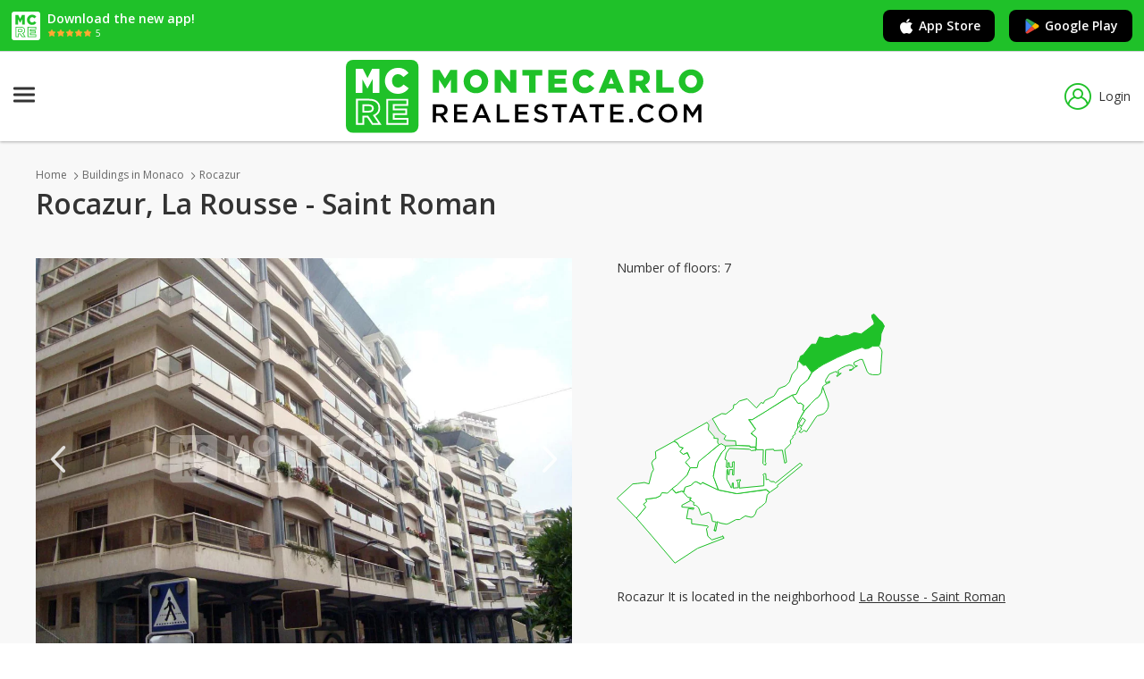

--- FILE ---
content_type: text/html; charset=utf-8
request_url: https://www.montecarlo-realestate.com/en/buildings/monaco/rocazur
body_size: 7681
content:
<!DOCTYPE html>
<html lang="en">
<head>
    <meta charset="utf-8" />
    <meta name="viewport" content="width=device-width, initial-scale=1.0" />
    <meta name="format-detection" content="telephone=no">

            <title>Rocazur, La Rousse - Saint Roman</title>
        <meta name="description" content="Rocazur, La Rousse - Saint Roman, 29, bd. d&#x27;Italie - Houses and apartments for sale: Rocazur - Houses and apartments for rent: Rocazur" />
        <link rel="canonical" href="https://www.montecarlo-realestate.com/en/buildings/monaco/rocazur" />
                <link rel="alternate" href="https://www.montecarlo-realestate.com/immeubles/monaco/rocazur" hreflang="x-default">
            <link rel="alternate" href="https://www.montecarlo-realestate.com/immeubles/monaco/rocazur" hreflang="fr">
            <link rel="alternate" href="https://www.montecarlo-realestate.com/en/buildings/monaco/rocazur" hreflang="en">
            <link rel="alternate" href="https://www.montecarlo-realestate.com/it/edifici/monaco/rocazur" hreflang="it">
            <link rel="alternate" href="https://www.montecarlo-realestate.com/de/gebaude/monaco/rocazur" hreflang="de">
            <link rel="alternate" href="https://www.montecarlo-realestate.com/ru/zdaniya/monaco/rocazur" hreflang="ru">


    

        <!-- Didomi -->
        <script type="text/javascript">(function(){function i(e) { if (!window.frames[e]) { if (document.body && document.body.firstChild) { var t = document.body; var n = document.createElement("iframe"); n.style.display = "none"; n.name = e; n.title = e; t.insertBefore(n, t.firstChild) } else { setTimeout(function () { i(e) }, 5) } } }function e(n,o,r,f,s){function e(e, t, n, i) { if (typeof n !== "function") { return } if (!window[o]) { window[o] = [] } var a = false; if (s) { a = s(e, i, n) } if (!a) { window[o].push({ command: e, version: t, callback: n, parameter: i }) } }e.stub=true;e.stubVersion=2;function t(i){if(!window[n]||window[n].stub!==true){return}if(!i.data){return}var a=typeof i.data==="string";var e;try{e = a ? JSON.parse(i.data) : i.data}catch(t){return}if(e[r]){var o=e[r];window[n](o.command,o.version,function(e,t){var n={ };n[f]={returnValue:e,success:t,callId:o.callId};if(i.source){i.source.postMessage(a ? JSON.stringify(n) : n, "*")}},o.parameter)}}if(typeof window[n]!=="function"){window[n] = e;if(window.addEventListener){window.addEventListener("message", t, false)}else{window.attachEvent("onmessage", t)}}}e("__tcfapi","__tcfapiBuffer","__tcfapiCall","__tcfapiReturn");i("__tcfapiLocator")})();</script><script type="text/javascript">    (function(){(function (e) { var r = document.createElement("link"); r.rel = "preconnect"; r.as = "script"; var t = document.createElement("link"); t.rel = "dns-prefetch"; t.as = "script"; var n = document.createElement("script"); n.id = "spcloader"; n.type = "text/javascript"; n["async"] = true; n.charset = "utf-8"; var o = "https://sdk.privacy-center.org/" + e + "/loader.js?target=" + document.location.hostname; if (window.didomiConfig && window.didomiConfig.user) { var i = window.didomiConfig.user; var a = i.country; var c = i.region; if (a) { o = o + "&country=" + a; if (c) { o = o + "&region=" + c } } } r.href = "https://sdk.privacy-center.org/"; t.href = "https://sdk.privacy-center.org/"; n.src = o; var d = document.getElementsByTagName("script")[0]; d.parentNode.insertBefore(r, d); d.parentNode.insertBefore(t, d); d.parentNode.insertBefore(n, d) })("ccbb9faf-6f3a-4699-a499-e08dec395373")})();</script>
        <!-- End Didomi -->

        <!-- Google Tag Manager -->
        <script>
            (function (w, d, s, l, i) {
                w[l] = w[l] || []; w[l].push({
                    'gtm.start':
                        new Date().getTime(), event: 'gtm.js'
                }); var f = d.getElementsByTagName(s)[0],
                    j = d.createElement(s), dl = l != 'dataLayer' ? '&l=' + l : ''; j.async = true; j.src =
                        'https://www.googletagmanager.com/gtm.js?id=' + i + dl; f.parentNode.insertBefore(j, f);
            })(window, document, 'script', 'dataLayer', 'GTM-TQ2BRCC2');</script>
        <!-- End Google Tag Manager -->

        <!-- Matomo Tag Manager -->
        <script>
            var _mtm = window._mtm = window._mtm || [];
            _mtm.push({ 'mtm.startTime': (new Date().getTime()), 'event': 'mtm.Start' });
            var d = document, g = d.createElement('script'), s = d.getElementsByTagName('script')[0];
            g.async = true; g.src = 'https://analytics.zebrasoft.mc/js/container_t8Ts9tCs.js'; s.parentNode.insertBefore(g, s);
        </script>
        <!-- End Matomo Tag Manager -->

        <!-- Clarity -->
        <script type="text/javascript">
            (function (c, l, a, r, i, t, y) {
                c[a] = c[a] || function () { (c[a].q = c[a].q || []).push(arguments) };
                t = l.createElement(r); t.async = 1; t.src = "https://www.clarity.ms/tag/" + i;
                y = l.getElementsByTagName(r)[0]; y.parentNode.insertBefore(t, y);
            })(window, document, "clarity", "script", "4k4xibp7pk");
        </script>
        <!-- End Clarity -->

    

    <link rel="icon" type="image/png" href="/favicon-96x96.png" sizes="96x96" />
    <link rel="icon" type="image/svg+xml" href="/favicon.svg" />
    <link rel="shortcut icon" href="/favicon.ico" />
    <link rel="apple-touch-icon" sizes="180x180" href="/apple-touch-icon.png" />
    <meta name="apple-mobile-web-app-title" content="montecarlo-realestate.com" />
    <link rel="manifest" href="/site.webmanifest" />



    <link rel="stylesheet" href="https://fonts.googleapis.com/css?family=Open+Sans:400,400i,600,600i,700" />
    <link rel="stylesheet" href="/icons/tcIcons.css?v=80ZbHj2YhDWVC125HBqZ7xWCVyWk9vx61jj_xAk7Kl0" type="text/css" />

    
    
        <link rel="stylesheet" href="/css/reset.min.css?v=B6yH-1fTtjWrreImopGsToS01WdCTDHnKFvdL686u8I" type="text/css" />
        <link rel="stylesheet" href="/css/components/components.min.css?v=xxrkSwbUohDcQa_2nslJHfNmS2iDAaqWVUpzATiLsLo" type="text/css" />
    

    
    
     
    
        <link rel="stylesheet" href="/css/pages/detail_edificio.min.css?v=75ZlCvlklU3T_tuC11xnPX619KLNoDOJ5EeWOhB_-O4" type="text/css" />
    



    
    
        <link rel="stylesheet" href="/lib/jquery-ui/jquery-ui.min.css?v=T28br2u5KE8fU1ZAYEOc4MaPlUekF0Z1dnwtDslGljQ" type="text/css" />
        <link rel="stylesheet" href="/lib/jquery-ui/jquery-ui.structure.min.css?v=VXQLvlzcDFAV-z6PC6eqT6cPZzuSqH8lfWtd3WpmplE" type="text/css" />
        <link rel="stylesheet" href="/lib/jquery-ui/jquery-ui.theme.min.css?v=bzZbjJvMNBbOWhW9DGtD73eshec3qd7pnZZDzo2Pv9U" type="text/css" />
        <link rel="stylesheet" href="/lib/slick/slick.min.css?v=jB-AYxAyLISMTJlspWigOzsWz5SHy8zwmu888X4sZD0" type="text/css" />
        <link rel="stylesheet" href="/lib/slick/slick-theme.min.css?v=7OBZA7IcxQSSOxgUcDrSgFKiOS_XVAMEh3kZXLIMhVE" type="text/css" />
        <link rel="stylesheet" href="/css/base.min.css?v=-lOWNUSzy1NH7LqwF11v7kbA2lod94jQKoI6bDre2fM" type="text/css" />
    


    
    
        <script src="/lib/jquery/dist/jquery.min.js?v=T-aPohYXbm0fRYDpJLr-zJ9RmYTswGsahAoIsNiMld4" type="text/javascript"></script>
        <script src="/lib/jquery-validation/dist/jquery.validate.min.js?v=eItLFOyfQ4d_OGzEnGchi2ZMVF8EhGgzS0k7fSOPifQ"></script>
        <script src="/lib/jquery-validation-unobtrusive/jquery.validate.unobtrusive.min.js?v=9GycpJnliUjJDVDqP0UEu_bsm9U-3dnQUH8-3W10vkY"></script>
        <script src="/lib/jquery-ajax-unobtrusive/jquery.unobtrusive-ajax.js?v=Zmy2WbSPs9GYbAQpYBe40-Y-cGxZmaupwthZ5RRb2Wc"></script>
        <script src="/lib/slick/slick.min.js?v=Txg9avPogXGku66aLnf5D1W0JbAT0Fe4Dq3ln5auXQ0"></script>
        <script src="/lib/lazysizes/lazysizes.min.js?v=Jgvv8vAQ_2YBlWGmLcqi_APOg97UY78G9Yj3tDLQRog"></script>
        <script src="/lib/jquery-ui/jquery-ui.min.js?v=otkIM7BCTyc9xtY8EIcyybrBTgHni6yd8y4cbtHZP9g"></script>
        <script src="/js/base.min.js?v=VHFxHvePaz6wiobGTk_tCQOs7wbOy_qL1vOaZ7IB6MQ"></script>
    
    <script src="/lib/tarteaucitron/tarteaucitron_modified.js?v=BqDFvoC2amkiiv2q7xX-zJle3vBIzvy3WK-AxqYxqP8" class="script_tas"></script>
    <script src="https://www.google.com/recaptcha/api.js?hl=en" async defer></script>

</head>
<body>

    
        <!-- Google Tag Manager (noscript) -->
        <noscript>
            <iframe src="https://www.googletagmanager.com/ns.html?id=GTM-TQ2BRCC2"
                    height="0" width="0" style="display:none;visibility:hidden"></iframe>
        </noscript>
        <!-- End Google Tag Manager (noscript) -->
    

    <span id="pageTag" data-controller="Edificio" data-view="Detail"></span>
    <span id="currentCulture" data-route-culture="en"></span>

    


    <div class="bannerApp">
        <div class="bannerApp__wrap">
            <div class="bannerApp__logo"><img src="/images/favicon-reversed.svg?v=2ygOH9xJScJ3y5OT-Jmre1EkcI0mgo7moa0Us7atrOs" /></div>
            <div>
                <p class="bannerApp__text">Download the new app!</p>
                <div class="bannerApp__wrap">
                    <div class="bannerApp__stars"><img src="/images/app-stars.svg?v=k69BvbXYZjtknL45bBZgOw7yj27tmN-WQGhZVW221OI" /></div>
                    <p class="bannerApp__starsText">5</p>
                </div>
            </div>
        </div>
        <div class="bannerApp__wrap">
            <a href="https://apps.apple.com/us/app/montecarlo-real-estate/id6740913682" target="_blank" rel="nofollow" class="bannerApp__button js_apple_button"><i class="icon-brand-apple apple icon"></i>App Store</a>
            <a href="https://play.google.com/store/apps/details?id=com.montecarlo_realestate.android&amp;hl=en" target="_blank" rel="nofollow" class="bannerApp__button js_android_button"><i class="icon-brand-google-play icon"><i class="path1"></i><i class="path2"></i><i class="path3"></i><i class="path4"></i></i>Google Play</a>
        </div>
    </div>

    <script type="text/javascript">
        const userAgent = navigator.userAgent || navigator.vendor || window.opera;
        
        if (/android/i.test(userAgent)) {
            $(".js_apple_button").hide();
        }

        if (/iPad|iPhone|iPod/.test(userAgent) && !window.MSStream) {
            $(".js_android_button").hide();
        }
    </script>

    <header class="header">
        <div class="header__container">
            <a href="/en" class="logo" title="MonteCarlo">
                <img src="/images/mc-logo.svg?v=y4F-sjR9v6FVy5zqHmi1xEWcvJSePAdp87xnbqdnuJM" />
            </a>
            





















<nav role="navigation" class="siteNav">
    <div class="nav__hamburger">
        <input type="checkbox" class="nav__hamburgerInput js_input_hamburger" />
        <div class="nav__hamburgerWrapper">
            <span class="nav__hamburgerBar"></span>
            <span class="nav__hamburgerBar"></span>
            <span class="nav__hamburgerBar"></span>
        </div>
        <div class="nav">
            <ul class="nav__list">
                <li class="nav__item blockList js_blocklist">
                    <div class="nav__submenu nav__status">
                        <a href="/en/houses-and-apartments-for-sale/monaco" rel="nofollow" data-controller="Immobile" class="nav__link js_nav_link">Monaco sales</a>
                        <i class="icon-Dropdown nav__icon"></i>
                        <i class="icon-Dropup nav__icon hide"></i>
                        <div class="nav__dropdown doubleColumn hide">
                            <a href="/en/studios-for-sale/monaco" class="link">Studios</a>
                            <a href="/en/2-rooms-for-sale/monaco" class="link">2 rooms</a>
                            <a href="/en/3-rooms-for-sale/monaco" class="link">3 rooms</a>
                            <a href="/en/4-rooms-for-sale/monaco" class="link">4 rooms</a>
                            <a href="/en/houses-and-apartments-for-sale/monaco?FlNrLocaliN=True" class="link">5&#x2B; rooms</a>
                            <a href="/en/apartments-for-sale/monaco" class="link">Apartments</a>
                            <a href="/en/holiday-houses-houses-for-sale/monaco" class="link">Houses</a>
                            <a href="/en/offices-and-commercial-for-sale/monaco" class="link">Offices and Commercial</a>
                            <a href="/en/parkings-and-cellars-for-sale/monaco" class="link">Parkings and Cellars</a>
                            <a href="/en/plots-for-sale/monaco" class="link">Plots</a>
                        </div>
                    </div>
                </li>
                <li class="nav__item blockList js_blocklist">
                    <div class="nav__submenu nav__status">
                        <a href="/en/houses-and-apartments-for-rent/monaco" rel="nofollow" data-controller="Immobile" class="nav__link js_nav_link">Monaco rentals</a>
                        <i class="icon-Dropdown nav__icon"></i>
                        <i class="icon-Dropup nav__icon hide"></i>
                        <div class="nav__dropdown doubleColumn hide">
                            <a href="/en/studios-for-rent/monaco" class="link">Studios</a>
                            <a href="/en/2-rooms-for-rent/monaco" class="link">2 rooms</a>
                            <a href="/en/3-rooms-for-rent/monaco" class="link">3 rooms</a>
                            <a href="/en/4-rooms-for-rent/monaco" class="link">4 rooms</a>
                            <a href="/en/houses-and-apartments-for-rent/monaco?FlNrLocaliN=True" class="link">5&#x2B; rooms</a>
                            <a href="/en/houses-and-apartments-for-rent/monaco" class="link">Houses and Apartments</a>
                            <a href="/en/offices-and-commercial-for-rent/monaco" class="link">Offices and Commercial</a>
                            <a href="/en/parkings-and-cellars-for-rent/monaco" class="link">Parkings and Cellars</a>
                            <a href="/en/plots-for-rent/monaco" class="link">Plots</a>
                            <a href="/en/holiday-houses-for-rent/monaco" class="link">Holiday houses</a>
                        </div>
                    </div>
                </li>
                <li class="nav__item">
                    <a rel="nofollow" data-controller="AroundMonaco" class="nav__link js_nav_link nav__status" href="/en/around-monaco">Around Monaco</a>
                </li>
                <li class="nav__item">
                    <a href="/en/estate-agents/monaco" rel="nofollow" data-controller="Agenzia" class="nav__link js_nav_link nav__status">Real Estate Agencies</a>
                </li>
                <li class="nav__item blockList js_blocklist">
                    <div class="nav__submenu nav__status">
                        <span class="nav__link">Districts and Buildings</span>
                        <i class="icon-Dropdown nav__icon"></i>
                        <i class="icon-Dropup nav__icon hide"></i>
                        <div class="nav__dropdown hide">
                            <a href="/en/neighborhoods/monaco" class="link">Districts of Monaco</a>
                            <a href="/en/buildings/monaco" class="link">Monaco Buildings</a>
                        </div>
                    </div>
                </li>
                    <li class="nav__item">
                        <a href="/en/blog" class="nav__link js_nav_link nav__status">MAGAZINE</a>
                    </li>
            </ul>
                <a class="header__preferiti js_link_favorites" href="/en/favorite-ads"><i  title="Bookmarks" class="js_preferiti_link_icon icon-heart"></i><span class="labelPreferiti">Bookmarks</span></a>
        </div>
    </div>
</nav>

<script>
    checkCookieFavorites();
</script>

                    <a data-modale="false" w="525px" h="569px" class="header__login js_popup" href="/en/membership/login"><i class="icon-user"></i>Login</a>

        </div>
    </header>





    

<div class="overlay"></div>





<div class="centralSection">
    

<div class="detailEdificio__box">
    
<ul class="breadcrumb annunciListing">
        <li class="breadcrumb__list">
                <a href="/en" class="breadcrumb__link">Home</a>
                <i class="icon-ArrowRight icon"></i>
        </li>
        <li class="breadcrumb__list">
                <a href="/en/buildings/monaco" class="breadcrumb__link">Buildings in Monaco</a>
                <i class="icon-ArrowRight icon"></i>
        </li>
        <li class="breadcrumb__list">
                <a href="/en/buildings/monaco/rocazur" class="breadcrumb__link">Rocazur</a>
                <i class="icon-ArrowRight icon"></i>
        </li>
</ul>
<script type="text/javascript">

    // gestione js_back del breadcrumb
    var iconBack = $("<i class='icon-Arrow_Triangle_reverse icon'</i>");
    $(".breadcrumb__link.js_back").before(iconBack).next().remove();

    //if ($(".header__iconBack").is(".js_back")) {
    //    $("nav").addClass("hide");
    //}

</script>

    <h1 class="headingOne detailEdificio__title">Rocazur, La Rousse - Saint Roman</h1>

    <div class="detailEdificio__img js_edificio_images">
            <img src="https://img.montecarlo-realestate.com/edifici/detail/E_1092_3624/img.jpg" />
            <img src="https://img.montecarlo-realestate.com/edifici/detail/E_1092_3625/img.jpg" />
            <img src="https://img.montecarlo-realestate.com/edifici/detail/E_1092_3626/img.jpg" />
            <img src="https://img.montecarlo-realestate.com/edifici/detail/E_1092_3627/img.jpg" />
    </div>
    <div class="detailEdificio__wrap">
        <div class="detailEdificio__infoContainer">
                <span class="detailEdificio__info">Number of floors: 7</span>
        </div>
        <div class="detailEdificio__tagContainer">
        </div>
        <div class="detailEdificio__mapZona">
            <img src="/images/maps-districts/district_17.svg?v=5vwohlKyBmmmT6tku9DykFp-hig4GNNz2rTIqvUKXAs" />
        </div>
        <p class="detailEdificio__zonaDescription">Rocazur It is located in the neighborhood <a href="/en/neighborhoods/monaco/la-rousse-saint-roman" class="link">La Rousse - Saint Roman</a></p>
    </div>
</div>

<div class="edificioCollection__box">


    <div class="tab__container">
        <span class="tab active nolink">Latest properties in the building</span>
    </div>

        <a href="/en/houses-and-apartments-for-sale/monaco/rocazur" class="immobiliCollection__title">23 Houses and apartments for sale: Rocazur</a>
            <div class="collectionFilter__linkContainer">

                    <a href="/en/apartments-for-sale/monaco/rocazur" class="collectionFilter__link hoverLink">Apartments (20)</a>
                    <a href="/en/penthouses-for-sale/monaco/rocazur" class="collectionFilter__link hoverLink">Penthouses (3)</a>

                    <a href="/en/houses-and-apartments-for-sale/monaco/rocazur" class="immobiliCollection__label hoverLink">See all</a>

            </div>
        <div class="immobiliCollection__box">
                
<div class="immobiliCollection__card">
    <div class="cardMini js_card tamper_card tamper_package_illimite tamper_extra_gold">
        <div class="cardMini__img">
            <img data-src="https://img.montecarlo-realestate.com/annunci/vlis/A_39_33368_807052/foto.jpg" class="lazyload" />
            <a href="/en/properties/mc-tc-39-33368?ref=5" class="cardMini__title js_card_link">STUNNING, 3-BEDROOM PARADISE WITH A PRIVATE PATIO-GARDEN</a>
            <div class="cardMini__gradient"></div>
        </div>
        <div class="cardMini__infoContainer">

                <span class="cardMini__price">14,900,000 €</span>

                <span class="cardMini__info">291 sqm</span>

                    <span class="cardMini__info">&#x2B;5 rooms</span>

        </div>
    </div>
</div>
                
<div class="immobiliCollection__card">
    <div class="cardMini js_card tamper_card tamper_package_illimite ">
        <div class="cardMini__img">
            <img data-src="https://img.montecarlo-realestate.com/annunci/vlis/A_73_33644_811587/foto.jpg" class="lazyload" />
            <a href="/en/properties/mc-tc-73-33644?ref=5" class="cardMini__title js_card_link">ROCAZUR - La Rousse - Spacious Newly Renovated 4 Rooms</a>
            <div class="cardMini__gradient"></div>
        </div>
        <div class="cardMini__infoContainer">

                <span class="cardMini__price">14,900,000 €</span>

                <span class="cardMini__info">291 sqm</span>

                    <span class="cardMini__info">4 Rooms</span>

        </div>
    </div>
</div>
                
<div class="immobiliCollection__card">
    <div class="cardMini js_card tamper_card tamper_package_illimiteplus ">
        <div class="cardMini__img">
            <img data-src="https://img.montecarlo-realestate.com/annunci/vlis/A_92_33167_803217/foto.jpg" class="lazyload" />
            <a href="/en/properties/mc-tc-92-33167?ref=5" class="cardMini__title js_card_link">LUXURIOUS FOUR-ROOM APARTMENT WITH EXCEPTIONAL TERRACE - SOLD FURNISHED</a>
            <div class="cardMini__gradient"></div>
        </div>
        <div class="cardMini__infoContainer">

                <span class="cardMini__price">15,900,000 €</span>

                <span class="cardMini__info">248 sqm</span>

                    <span class="cardMini__info">4 Rooms</span>

        </div>
    </div>
</div>
                
<div class="immobiliCollection__card">
    <div class="cardMini js_card tamper_card tamper_package_illimiteplus ">
        <div class="cardMini__img">
            <img data-src="https://img.montecarlo-realestate.com/annunci/vlis/A_79_32400_786393/foto.jpg" class="lazyload" />
            <a href="/en/properties/mc-tc-79-32400?ref=5" class="cardMini__title js_card_link">MAGNIFICENT RENOVATED PENTHOUSE</a>
            <div class="cardMini__gradient"></div>
        </div>
        <div class="cardMini__infoContainer">

                <span class="cardMini__price">14,900,000 €</span>

                <span class="cardMini__info">291 sqm</span>

                    <span class="cardMini__info">&#x2B;5 rooms</span>

        </div>
    </div>
</div>
                
<div class="immobiliCollection__card">
    <div class="cardMini js_card tamper_card tamper_package_illimite ">
        <div class="cardMini__img">
            <img data-src="https://img.montecarlo-realestate.com/annunci/vlis/A_76_31848_772235/foto.jpg" class="lazyload" />
            <a href="/en/properties/mc-tc-76-31848?ref=5" class="cardMini__title js_card_link">LAROUSSE - 5P - PENTHOUSE - LE ROCAZUR</a>
            <div class="cardMini__gradient"></div>
        </div>
        <div class="cardMini__infoContainer">

                <span class="cardMini__price">14,900,000 €</span>

                <span class="cardMini__info">291 sqm</span>

                    <span class="cardMini__info">&#x2B;5 rooms</span>

        </div>
    </div>
</div>
                
<div class="immobiliCollection__card">
    <div class="cardMini js_card tamper_card tamper_package_illimite ">
        <div class="cardMini__img">
            <img data-src="https://img.montecarlo-realestate.com/annunci/vlis/A_81_31809_801617/foto.jpg" class="lazyload" />
            <a href="/en/properties/mc-tc-81-31809?ref=5" class="cardMini__title js_card_link">ROCAZUR - 4 ROOMS WITH SPACIOUS TERRACE</a>
            <div class="cardMini__gradient"></div>
        </div>
        <div class="cardMini__infoContainer">

                <span class="cardMini__price">14,900,000 €</span>

                <span class="cardMini__info">291 sqm</span>

                    <span class="cardMini__info">4 Rooms</span>

        </div>
    </div>
</div>
                
<div class="immobiliCollection__card">
    <div class="cardMini js_card tamper_card tamper_package_illimite ">
        <div class="cardMini__img">
            <img data-src="https://img.montecarlo-realestate.com/annunci/vlis/A_100_33240_805992/foto.jpg" class="lazyload" />
            <a href="/en/properties/mc-tc-100-33240?ref=5" class="cardMini__title js_card_link">Luxurious Apartment-Boulevard D&#x27;Italie</a>
            <div class="cardMini__gradient"></div>
        </div>
        <div class="cardMini__infoContainer">

                <span class="cardMini__price">14,900,000 €</span>

                <span class="cardMini__info">291 sqm</span>

                    <span class="cardMini__info">&#x2B;5 rooms</span>

        </div>
    </div>
</div>
                
<div class="immobiliCollection__card">
    <div class="cardMini js_card tamper_card tamper_package_illimite ">
        <div class="cardMini__img">
            <img data-src="https://img.montecarlo-realestate.com/annunci/vlis/A_61_31822_795556/foto.jpg" class="lazyload" />
            <a href="/en/properties/mc-tc-61-31822?ref=5" class="cardMini__title js_card_link">A renovated apartment in the Saint Roman district</a>
            <div class="cardMini__gradient"></div>
        </div>
        <div class="cardMini__infoContainer">

                <span class="cardMini__price">Price on request</span>

                <span class="cardMini__info">291 sqm</span>

                    <span class="cardMini__info">4 Rooms</span>

        </div>
    </div>
</div>
                
<div class="immobiliCollection__card">
    <div class="cardMini js_card tamper_card tamper_package_illimiteplus ">
        <div class="cardMini__img">
            <img data-src="https://img.montecarlo-realestate.com/annunci/vlis/A_31_26861_698245/foto.jpg" class="lazyload" />
            <a href="/en/properties/mc-tc-31-26861?ref=5" class="cardMini__title js_card_link">Gorgeous renovated 3-bedroom apartment | Garden-terrace</a>
            <div class="cardMini__gradient"></div>
        </div>
        <div class="cardMini__infoContainer">

                <span class="cardMini__price">15,900,000 €</span>

                <span class="cardMini__info">291 sqm</span>

                    <span class="cardMini__info">4 Rooms</span>

        </div>
    </div>
</div>
                
<div class="immobiliCollection__card">
    <div class="cardMini js_card tamper_card tamper_package_illimite ">
        <div class="cardMini__img">
            <img data-src="https://img.montecarlo-realestate.com/annunci/vlis/A_22_32819_795046/foto.jpg" class="lazyload" />
            <a href="/en/properties/mc-tc-22-32819?ref=5" class="cardMini__title js_card_link">Luxurious 3-Bedroom Apartment in Monaco&#x27;s Elite District</a>
            <div class="cardMini__gradient"></div>
        </div>
        <div class="cardMini__infoContainer">

                <span class="cardMini__price">14,900,000 €</span>

                <span class="cardMini__info">291 sqm</span>

                    <span class="cardMini__info">&#x2B;5 rooms</span>

        </div>
    </div>
</div>
        </div>

        <a href="/en/houses-and-apartments-for-rent/monaco/rocazur" class="immobiliCollection__title">25 Houses and apartments for rent: Rocazur</a>
            <div class="collectionFilter__linkContainer">

                    <a href="/en/apartments-for-rent/monaco/rocazur" class="collectionFilter__link hoverLink">Apartments (21)</a>
                    <a href="/en/penthouses-for-rent/monaco/rocazur" class="collectionFilter__link hoverLink">Penthouses (4)</a>

                    <a href="/en/houses-and-apartments-for-rent/monaco/rocazur" class="immobiliCollection__label hoverLink">See all</a>

            </div>
        <div class="immobiliCollection__box">
                
<div class="immobiliCollection__card">
    <div class="cardMini js_card tamper_card tamper_package_illimite ">
        <div class="cardMini__img">
            <img data-src="https://img.montecarlo-realestate.com/annunci/vlis/A_39_33395_807412/foto.jpg" class="lazyload" />
            <a href="/en/properties/mc-tc-39-33395?ref=5" class="cardMini__title js_card_link">STUNNING, 3-BEDROOM PARADISE WITH A PRIVATE PATIO-GARDEN</a>
            <div class="cardMini__gradient"></div>
        </div>
        <div class="cardMini__infoContainer">

                <span class="cardMini__price">40,000 €</span>

                <span class="cardMini__info">291 sqm</span>

                    <span class="cardMini__info">&#x2B;5 rooms</span>

        </div>
    </div>
</div>
                
<div class="immobiliCollection__card">
    <div class="cardMini js_card tamper_card tamper_package_illimite ">
        <div class="cardMini__img">
            <img data-src="https://img.montecarlo-realestate.com/annunci/vlis/A_27_33789_815544/foto.jpg" class="lazyload" />
            <a href="/en/properties/mc-tc-27-33789?ref=5" class="cardMini__title js_card_link">LA ROUSSE | ROCAZUR | 5 ROOMS</a>
            <div class="cardMini__gradient"></div>
        </div>
        <div class="cardMini__infoContainer">

                <span class="cardMini__price">40,000 €</span>

                <span class="cardMini__info">291 sqm</span>

                    <span class="cardMini__info">&#x2B;5 rooms</span>

        </div>
    </div>
</div>
                
<div class="immobiliCollection__card">
    <div class="cardMini js_card tamper_card tamper_package_illimite ">
        <div class="cardMini__img">
            <img data-src="https://img.montecarlo-realestate.com/annunci/vlis/A_73_33205_804198/foto.jpg" class="lazyload" />
            <a href="/en/properties/mc-tc-73-33205?ref=5" class="cardMini__title js_card_link">ROCAZUR - La Rousse - Spacious Newly Renovated 4 Rooms</a>
            <div class="cardMini__gradient"></div>
        </div>
        <div class="cardMini__infoContainer">

                <span class="cardMini__price">40,000 €</span>

                <span class="cardMini__info">291 sqm</span>

                    <span class="cardMini__info">4 Rooms</span>

        </div>
    </div>
</div>
                
<div class="immobiliCollection__card">
    <div class="cardMini js_card tamper_card tamper_package_illimiteplus ">
        <div class="cardMini__img">
            <img data-src="https://img.montecarlo-realestate.com/annunci/vlis/A_79_32399_786374/foto.jpg" class="lazyload" />
            <a href="/en/properties/mc-tc-79-32399?ref=5" class="cardMini__title js_card_link">MAGNIFICENT RENOVATED PENTHOUSE</a>
            <div class="cardMini__gradient"></div>
        </div>
        <div class="cardMini__infoContainer">

                <span class="cardMini__price">40,000 €</span>

                <span class="cardMini__info">291 sqm</span>

                    <span class="cardMini__info">&#x2B;5 rooms</span>

        </div>
    </div>
</div>
                
<div class="immobiliCollection__card">
    <div class="cardMini js_card tamper_card tamper_package_illimite ">
        <div class="cardMini__img">
            <img data-src="https://img.montecarlo-realestate.com/annunci/vlis/A_76_31850_772266/foto.jpg" class="lazyload" />
            <a href="/en/properties/mc-tc-76-31850?ref=5" class="cardMini__title js_card_link">LAROUSSE - 5P - PENTHOUSE - LE ROCAZUR</a>
            <div class="cardMini__gradient"></div>
        </div>
        <div class="cardMini__infoContainer">

                <span class="cardMini__price">40,000 €</span>

                <span class="cardMini__info">291 sqm</span>

                    <span class="cardMini__info">&#x2B;5 rooms</span>

        </div>
    </div>
</div>
                
<div class="immobiliCollection__card">
    <div class="cardMini js_card tamper_card tamper_package_illimiteplus ">
        <div class="cardMini__img">
            <img data-src="https://img.montecarlo-realestate.com/annunci/vlis/A_92_31741_769520/foto.jpg" class="lazyload" />
            <a href="/en/properties/mc-tc-92-31741?ref=5" class="cardMini__title js_card_link">LUXURIOUS 4-ROOM APARTMENT WITH EXCEPTIONAL TERRACE AND HIGH-END FINISHES</a>
            <div class="cardMini__gradient"></div>
        </div>
        <div class="cardMini__infoContainer">

                <span class="cardMini__price">40,000 €</span>

                <span class="cardMini__info">248 sqm</span>

                    <span class="cardMini__info">4 Rooms</span>

        </div>
    </div>
</div>
                
<div class="immobiliCollection__card">
    <div class="cardMini js_card tamper_card tamper_package_illimite ">
        <div class="cardMini__img">
            <img data-src="https://img.montecarlo-realestate.com/annunci/vlis/A_40_32190_780663/foto.jpg" class="lazyload" />
            <a href="/en/properties/mc-tc-40-32190?ref=5" class="cardMini__title js_card_link">RocAzur-Ideal family- with huge terrace with sea view</a>
            <div class="cardMini__gradient"></div>
        </div>
        <div class="cardMini__infoContainer">

                <span class="cardMini__price">40,000 €</span>

                <span class="cardMini__info">291 sqm</span>

                    <span class="cardMini__info">4 Rooms</span>

        </div>
    </div>
</div>
                
<div class="immobiliCollection__card">
    <div class="cardMini js_card tamper_card tamper_package_illimite ">
        <div class="cardMini__img">
            <img data-src="https://img.montecarlo-realestate.com/annunci/vlis/A_100_33299_805981/foto.jpg" class="lazyload" />
            <a href="/en/properties/mc-tc-100-33299?ref=5" class="cardMini__title js_card_link">The ROCAZUR - BD D&#x27;Italie</a>
            <div class="cardMini__gradient"></div>
        </div>
        <div class="cardMini__infoContainer">

                <span class="cardMini__price">40,000 €</span>

                <span class="cardMini__info">291 sqm</span>

                    <span class="cardMini__info">&#x2B;5 rooms</span>

        </div>
    </div>
</div>
                
<div class="immobiliCollection__card">
    <div class="cardMini js_card tamper_card tamper_package_illimite ">
        <div class="cardMini__img">
            <img data-src="https://img.montecarlo-realestate.com/annunci/vlis/A_147_32056_776181/foto.jpg" class="lazyload" />
            <a href="/en/properties/mc-tc-147-32056?ref=5" class="cardMini__title js_card_link">MAGNIFICENT 4 ROOM APARTMENT</a>
            <div class="cardMini__gradient"></div>
        </div>
        <div class="cardMini__infoContainer">

                <span class="cardMini__price">40,000 €</span>

                <span class="cardMini__info">291 sqm</span>

                    <span class="cardMini__info">4 Rooms</span>

        </div>
    </div>
</div>
                
<div class="immobiliCollection__card">
    <div class="cardMini js_card tamper_card tamper_package_illimiteplus ">
        <div class="cardMini__img">
            <img data-src="https://img.montecarlo-realestate.com/annunci/vlis/A_31_26860_698222/foto.jpg" class="lazyload" />
            <a href="/en/properties/mc-tc-31-26860?ref=5" class="cardMini__title js_card_link">Gorgeous renovated 3-bedroom apartment | Garden-terrace</a>
            <div class="cardMini__gradient"></div>
        </div>
        <div class="cardMini__infoContainer">

                <span class="cardMini__price">40,000 €</span>

                <span class="cardMini__info">291 sqm</span>

                    <span class="cardMini__info">4 Rooms</span>

        </div>
    </div>
</div>
        </div>


</div>


</div>








    

    <footer class="footer">
        <div class="footer__container">
            <div class="footer__list">
                <a href="/en" rel="nofollow" class="footer__logo">
                    <img src="/images/mc-logo-white.svg?v=qJrHTDsb6ripAMEbMvq9jr88hTx8Ry7iV7uGBZal56k" />
                </a>
                <p class="footer__infoSociety">
                    &#xA9; 2025 ImmoSoft SARL
                        <a href="https://www.immotoolbox.com/?utm_source=montecarlo-realestate.com&utm_medium=referral&utm_campaign=footer" target="_blank" rel="nofollow" class="hoverLink">Powered by ImmoToolBox</a>
                </p>
            </div>
            <ul class="footer__list">
                <li class="footer__item ">Information</li>
                    <li>
                        <a class="footer__link hoverLink" rel="nofollow" href="/en/info/who-we-are">Who we are</a>
                    </li>
                    <li>
                        <a class="footer__link hoverLink" rel="nofollow" href="/en/info/contacts">Contact us</a>
                    </li>
                    <li>
                        <a href="/en/neighborhoods/monaco" class="footer__link hoverLink" rel="nofollow">Neighborhoods of Monaco</a>
                    </li>
                    <li>
                        <a href="/en/buildings/monaco" class="footer__link hoverLink" rel="nofollow">Monaco buildings</a>
                    </li>
                        <li>
                            <a href="/en/blog" class="footer__link hoverLink" rel="nofollow">Magazine</a>
                        </li>
            </ul>
            <ul class="footer__list">
                <li class="footer__item ">Terms of Service</li>
                <li>
                    <a class="footer__link hoverLink" rel="nofollow" href="/en/info/terms-and-conditions">General conditions</a>
                </li>
                <li>
                    <a class="footer__link hoverLink js_link_privacy" rel="nofollow" href="/en/info/privacy-policy">Privacy Policy</a>
                </li>
                <li>
                    <a class="footer__link hoverLink" rel="nofollow" href="/en/info/cookie-policy">Cookie policy</a>
                </li>
            </ul>
            <ul class="footer__list">
                <li class="footer__item">Settings</li>
                <li>
                    <div class="footer__settings">
    <div class="footer__select">
        <select class="input js_input" onchange="changeUnitOfMeasure(this)" id="measurement_UnitOfMeasure" name="measurement.UnitOfMeasure">
            <optgroup label="Unit of measure">
                    <option value="mt">sqm</option>
                    <option value="ft">sqft</option>
            </optgroup>
        </select>
    </div>
    <div class="footer__select">
        <select class="input js_input" onchange="changeCulture(this)" data-val="true" data-val-required="The Culture field is required." id="localizer_Culture" name="localizer.Culture">
                <option value="fr" data-url="/immeubles/monaco/rocazur">FR</option>
                <option value="en" data-url="/en/buildings/monaco/rocazur" selected="selected">EN</option>
                <option value="it" data-url="/it/edifici/monaco/rocazur">IT</option>
                <option value="de" data-url="/de/gebaude/monaco/rocazur">DE</option>
                <option value="ru" data-url="/ru/zdaniya/monaco/rocazur">RU</option>
        </select>
    </div>
</div>

<script type="text/javascript">

    function changeCulture(input) {

        var itm = $(input).find(':selected');
        var url = $(itm).attr('data-url');
        var loc = $(itm).val();

        setCookie('culture', loc, 7);

        window.location.replace(url);
    }

    function changeUnitOfMeasure(input){
        setCookie('unit_of_measure', $(input).val(), 7);

        window.location.reload();
    }

</script>


                </li>
 
                <li class="footer__item social">Follow us</li>
                <li class="footer__social">
                    <a href="https://www.facebook.com/real.estate.montecarlo" target="_blank" rel="nofollow noopener"><i class="icon-facebook"></i></a>
                    <a href="https://twitter.com/mc_realestate" target="_blank" rel="nofollow noopener"><i class="icon-twitter"></i></a>
                    <a href="https://www.instagram.com/montecarlorealestate/" target="_blank" rel="nofollow noopener"><i class="icon-instagram"></i></a>
                    <a href="https://www.pinterest.it/immosoft/monte-carlo-real-estate/" target="_blank" rel="nofollow noopener"><i class="icon-pinterest"></i></a>
                </li>
            </ul>
        </div>
    </footer>

    <div class="alertsContainer js_alerts_container"></div>



    
    
    
    
        <script type="text/javascript" src="/js/detail_edificio.min.js?v=xbHpKLU4ra8YFiiBYUszYayulxMp3jiJItCEPK79X78"></script>
    





</body>
</html>


--- FILE ---
content_type: text/css
request_url: https://www.montecarlo-realestate.com/css/pages/detail_edificio.min.css?v=75ZlCvlklU3T_tuC11xnPX619KLNoDOJ5EeWOhB_-O4
body_size: 671
content:
@charset "UTF-8";.detailEdificio__box{display:flex;justify-content:space-between;flex-wrap:wrap;width:100%;max-width:1230px;padding:0 15px;margin-bottom:56px;margin-top:32px;}@media(max-width:834px){.detailEdificio__box{justify-content:center;}}@media(max-width:600px){.detailEdificio__box{margin-top:16px;}}.detailEdificio__box .annunciListing{padding:0;}.detailEdificio__title{width:100%;margin-bottom:40px;}@media(max-width:600px){.detailEdificio__title{font-size:26px;line-height:39px;}}.detailEdificio__mapZona{max-width:300px;min-width:300px;margin-bottom:24px;}.detailEdificio__mapZona img{width:100%;}.detailEdificio__zonaDescription{font-size:14px;font-weight:400;font-family:"Open Sans",Arial,Helvetica,sans-serif;line-height:22px;color:#333;}.detailEdificio__zonaDescription .link{font-size:14px;font-weight:400;font-family:"Open Sans",Arial,Helvetica,sans-serif;line-height:22px;color:#333;text-decoration:underline;}.detailEdificio__description{width:720px;margin-bottom:24px;}.detailEdificio__img{width:600px;height:450px;background-color:#e3e3e3;overflow:hidden;}@media(max-width:600px){.detailEdificio__img{width:100%;height:260px;}}.detailEdificio__img img{width:100%;}.detailEdificio__wrap{display:flex;flex-direction:column;width:100%;max-width:550px;margin-left:24px;}@media(max-width:834px){.detailEdificio__wrap{align-items:center;margin-top:32px;margin-left:0;}}.detailEdificio__info{margin-right:6px;font-size:14px;font-weight:400;font-family:"Open Sans",Arial,Helvetica,sans-serif;line-height:22px;color:#333;white-space:nowrap;}.detailEdificio__info:after{content:"•";margin-left:6px;}.detailEdificio__info:last-child:after{content:"";}.detailEdificio__infoContainer{display:flex;align-items:center;flex-wrap:wrap;margin-bottom:16px;}@media(max-width:834px){.detailEdificio__infoContainer{width:100%;}}.detailEdificio__tag{display:block;width:-webkit-max-content;width:-moz-max-content;width:max-content;padding:4px;border:solid 1px #ccc;background-color:#fff;font-size:14px;font-weight:400;font-family:"Open Sans",Arial,Helvetica,sans-serif;line-height:22px;color:#666;}.detailEdificio__tag+.detailEdificio__tag{margin-left:8px;}.detailEdificio__tagContainer{display:flex;align-items:center;flex-wrap:wrap;width:100%;margin-bottom:24px;}.edificioCollection{display:flex;flex-wrap:wrap;justify-content:space-between;}@media(max-width:834px){.edificioCollection{justify-content:space-evenly;}}@media(max-width:600px){.edificioCollection{flex-direction:column;align-items:center;padding:0 15px;}}.edificioCollection .cardMini{margin-right:0;}@media(max-width:834px){.edificioCollection .cardMini{margin-bottom:16px;}}.edificioCollection .fillCard{width:345px;}.edificioCollection__box{display:flex;flex-direction:column;width:100%;max-width:1230px;padding:0 15px;}@media(max-width:600px){.edificioCollection__box{padding:0;}}.edificioCollection__noresult{margin-bottom:24px;font-weight:600;}@media(max-width:600px){.edificioCollection__noresult{padding:0 15px;}}

--- FILE ---
content_type: image/svg+xml
request_url: https://www.montecarlo-realestate.com/images/favicon-reversed.svg?v=2ygOH9xJScJ3y5OT-Jmre1EkcI0mgo7moa0Us7atrOs
body_size: 2123
content:
<?xml version="1.0" encoding="UTF-8"?>
<svg id="SvgjsSvg1017" xmlns="http://www.w3.org/2000/svg" xmlns:svgjs="http://svgjs.dev/svgjs" version="1.1" viewBox="0 0 195.2 195.2">
  <!-- Generator: Adobe Illustrator 29.5.1, SVG Export Plug-In . SVG Version: 2.1.0 Build 141)  -->
  <defs>
    <style>
      .st0 {
        fill: #1fc129;
      }

      .st1 {
        fill: #fff;
      }
    </style>
  </defs>
  <g id="SvgjsG1016">
    <g>
      <rect class="st1" width="195.2" height="195.2" rx="19.3" ry="19.3"/>
      <g>
        <path class="st0" d="M26.4,23.6h19l12.7,25.2,12.7-25.2h19v65h-17.9v-37.3l-13.9,25.4-13.8-25.2v37.1h-17.7V23.6h0Z"/>
        <path class="st0" d="M139.3,90.8c-4.8,0-9.2-.9-13.4-2.6-4.2-1.7-7.8-4.1-10.9-7.2-3.1-3.1-5.5-6.7-7.3-10.9-1.8-4.2-2.7-8.8-2.7-13.8v-.2c0-4.8.9-9.4,2.7-13.6,1.8-4.2,4.2-7.9,7.3-11s6.8-5.6,11.1-7.4c4.3-1.8,9-2.7,14.1-2.7s6.5.3,9.3,1c2.8.7,5.4,1.6,7.7,2.9,2.3,1.2,4.4,2.7,6.3,4.4,1.9,1.7,3.5,3.6,5,5.6l-13.9,10.8c-1.9-2.4-4-4.3-6.3-5.7s-5.1-2.1-8.3-2.1-4.5.5-6.4,1.4c-1.9.9-3.6,2.2-5,3.8-1.4,1.6-2.5,3.5-3.3,5.6-.8,2.2-1.2,4.5-1.2,6.9v.2c0,2.5.4,4.8,1.2,7,.8,2.2,1.9,4.1,3.3,5.7,1.4,1.6,3.1,2.8,5,3.8,1.9.9,4.1,1.4,6.4,1.4s3.3-.2,4.7-.6c1.4-.4,2.7-.9,3.9-1.7,1.2-.7,2.3-1.6,3.3-2.6,1.1-1,2.1-2.1,3.1-3.3l13.9,9.9c-1.6,2.2-3.3,4.2-5.2,6s-4,3.4-6.4,4.8-5.1,2.4-8,3.1-6.3,1.1-9.9,1.1h0Z"/>
        <path class="st0" d="M130.7,155.1v-7.8h33.8v-17.1h-33.8v-7.3h37.1v-18.8h-58.8v69.7h59.2v-18.8h-37.5ZM163.4,159.9v9.2h-49.7v-60.1h49.2v9.2h-37.1v16.8h33.8v7.6h-33.8v17.4h37.5Z"/>
        <g>
          <path class="st0" d="M79.4,149.7c3.5-1.8,6.4-4.2,8.6-7.3,2.7-3.6,4-8.3,4-13.7v-.2c0-6.9-2.1-12.6-6.4-16.7-2.4-2.4-5.5-4.3-9.3-5.7-3.7-1.3-8.2-2-13.5-2H27.2v69.7h22v-20h7.8l13.3,20h25.7l-16.5-24.1h0ZM59.7,149.1h-15.1v20h-12.5v-60.1h30.9c4.6,0,8.7.6,11.9,1.7,3.2,1.2,5.7,2.7,7.5,4.6,3.4,3.3,5,7.6,5,13.5s-1.1,8.1-3.1,10.9c-2.1,2.9-5,5.1-8.7,6.7l-3.3,1.4,14.6,21.3h-14l-13.3-20h0Z"/>
          <path class="st0" d="M74.9,129.7c0-3.6-1.3-6.4-3.8-8.3-2.3-1.7-5.3-2.5-9-2.5h-17.5v21.7h17.6c3.8,0,6.9-.9,9.1-2.8,2.3-1.9,3.6-4.7,3.6-7.9v-.2h0ZM69.9,129.8c0,1.8-.6,3.2-1.9,4.2-1.3,1.1-3.4,1.7-6,1.7h-12.8v-12.1h12.7c2.6,0,4.7.5,6.1,1.6,1.2.9,1.9,2.3,1.9,4.4v.2h0Z"/>
        </g>
      </g>
    </g>
  </g>
</svg>

--- FILE ---
content_type: image/svg+xml
request_url: https://www.montecarlo-realestate.com/images/maps-districts/district_17.svg?v=5vwohlKyBmmmT6tku9DykFp-hig4GNNz2rTIqvUKXAs
body_size: 8514
content:
<svg xmlns="http://www.w3.org/2000/svg" width="300.912" height="280.975" viewBox="0 0 300.912 280.975">
  <g id="districts-all-fr.d28c6d03" transform="translate(-41.642 -21.407)">
    <path id="Tracciato_4" data-name="Tracciato 4" d="M42,228.932l17.678-16.118,5.719-.52,7.279-1.04,5.2,1.56,3.12-12.478,2.08-3.64-2.08-7.279,1.56-3.12,3.12-2.08-.52-7.8,20.8-11.438,36.915-21.317,6.239-4.159,10.4-5.719,4.679.52,8.319-6.239.52-4.159,2.6-.52,3.64-3.639,8.839-2.6,10.4,10.4,5.2-6.239,2.6,1.04,1.56-3.12,10.4-5.2,5.2-8.319,7.8-3.12,4.159-4.159,3.12-8.839,5.719-6.759,1.04-8.319,1.04.52,1.56-5.719,3.12-1.56L260.371,55.8h5.2l3.64-8.319,5.719,1.56h5.2l8.319-3.64,5.2,1.56,7.8-1.04L308.2,42.8l7.8,1.56,14.558-10.919v-2.08l-1.04-2.6-1.56-3.12v-2.6l2.6-1.04,5.719,6.239,3.12,2.6,2.6,4.679-3.64,8.839-.52,7.279-1.56,5.719,2.6,4.679.52,2.6-1.04,13.518-.52,10.4-2.6,1.56H329l-4.159-1.04-2.08-2.6-5.2-13.518h-2.6l-6.759,3.12-.52,1.56,1.04,2.08,3.12.52-1.04.52-2.08,1.04-3.12,3.12-2.6.52v-1.04h1.56l2.08-1.04,1.04-1.56-1.56-2.08-3.64-.52-3.639,1.04-5.2,2.6-3.64,2.6,1.56,4.159,1.04-1.04h1.04l-4.679,3.64-.52-1.04,2.08-1.04-.52-1.04-1.56-2.6-2.6.52-5.719,2.6-4.159,6.759.52,3.12,4.159-2.08v1.56l-2.6,1.04-3.12,1.56-2.08,2.08h0l6.343,18.2v4.159l-1.144,3.12-2.08,3.12-2.6,2.08-6.759,2.08-2.08,2.6-9.879,15.078-3.12-1.56-2.6,2.6-2.6-1.04,3.12-3.12-1.56-1.04,1.04-1.56-.52-.52v-.52l1.04.52,4.159-6.759-3.64-2.6-4.159,6.759,2.08,1.56-.52.52-3.12,3.12.52-.52v-5.2l2.08-4.679,5.719-9.359,7.9-9.255,5.1-4.783,2.08-1.04,3.639-5.2,1.56-6.759-1.56,6.759-3.639,5.2-2.08,1.04-5.719,5.719-7.279,8.319h-.52l-5.2,9.359-2.08,4.679v5.2l-.52.52-1.04,2.6-1.56,1.56.52,2.08-3.12,2.6.52,1.56-3.12,3.12.52,3.64-6.759,6.759,2.08,14.038-2.08,1.04-2.6-14.558-9.359.52-.52-1.56-8.839.52-.52,14.038,1.04,1.04-.52.52v1.56l-2.08-.52-1.04-1.04.52-15.6h-7.8l-1.04,1.04-.52-.52-4.159.52-2.08-1.56-22.357-1.04-3.64,5.2-1.56,7.279,2.08,1.04-.52,7.8,2.08.52V188.9h1.04l.52,5.2h3.12v-5.719l2.08-.52-.52,15.078-1.56-.52.52-5.719h-3.64l-.52,5.719h-1.04l-.52-5.719v-.52l-1.04,1.56v9.879l3.64,6.759,1.04,2.6h1.04l.52-5.2h1.04v5.719l5.719-.52-.52-6.239-1.56-2.08,4.679-.52-1.56,3.12v6.239l27.556-2.6V203.976l-1.04-1.56,1.56-1.04h1.56l.52,6.759,2.6-.52,2.6,2.6h3.64l1.56,1.56,27.556-22.357,2.6,2.08L221.9,214.374l.52,1.56-8.839,6.239h-.52l-2.6,3.12-1.04,6.239-.52,2.08-1.56,1.56-3.64,3.12-2.6,1.56-2.6,2.6-1.04,3.639-2.6,3.64-2.6.52-6.239-1.56-5.719,3.64-.52.52h-4.159l-8.839,4.679-2.08.52-5.719-1.04-3.12-1.04-1.04-1.04-2.08,10.919-2.08-1.04,2.08.52-1.56-.52,2.08-9.359-4.159-.52-1.56-7.8-2.6-2.6-8.319,3.12-.52-1.04-2.6-7.279-3.12-2.6h-2.08l-.52-1.56,1.04-1.04-4.679-3.12.52.52-9.879,5.2v2.08l13.518,1.04-.52,1.56-5.719-1.04-2.08,11.438,5.719.52v5.2l18.2,2.6.52,1.04-2.08,2.08,1.56,8.319,4.679,4.159,10.919-3.64.52.52.52-1.56,1.56,2.6-29.636,11.438-25.477,16.638-26.516-31.2L63.837,251.289" fill="#eee" stroke="#ddd" stroke-width="1"/>
    <path id="p_21" d="M459.6,179l6.343,18.2v4.159l-1.144,3.12-2.08,3.12-2.6,2.08-6.759,2.08-2.08,2.6L441.4,229.433l-3.12-1.56-2.6,2.6-2.6-1.04,3.12-3.12-1.56-1.04,1.04-1.56-.52-.52v-.52l1.04.52,4.159-6.759-3.639-2.6-4.159,6.759,2.08,1.56-.52.52-3.12,3.12.52-.52v-5.2l2.08-4.679,5.719-9.359,7.9-9.255,5.1-4.783,2.08-1.04,3.639-5.2L459.6,179" transform="translate(-186.747 -75.371)" fill="#fff" stroke="#1FC129" stroke-width="1"/>
    <path id="p_19" d="M327,224.556h3.64L375.354,197l6.759,9.359,2.6-.52,3.64,2.6-1.04,5.2,1.56,1.04-5.2,9.359-2.08,4.679v5.2l-.52.52-1.04,2.6-1.56,1.56.52,2.08-3.12,2.6.52,1.56-3.12,3.12.52,3.64-6.759,6.759,2.08,14.038-2.08,1.04-2.6-14.558-9.359.52-.52-1.56-8.839.52-.52,14.038,1.04,1.04-.52.52v1.56l-2.08-.52-1.04-1.04.52-15.6h-7.8l-.52-3.12.52-10.4-5.719-5.2,4.679-4.679L327,224.556" transform="translate(-136.82 -84.012)" fill="#fff" stroke="#1FC129" stroke-width="1"/>
    <path id="p_15" d="M161,352.433l16.638-15.078,3.639-8.319h7.279l1.56-6.759,23.4-18.718,2.6-1.56,2.6,1.56,2.6,1.56-.52,2.6-4.159,4.159-6.759,11.958-2.6,14.558,5.719,16.118-17.678-8.839-2.08,2.08-3.12-2.08-4.159-.52-4.159,4.159-6.239,2.08L174,355.553h-2.08l-2.6.52-4.159,1.04L161,352.433" transform="translate(-57.128 -134.419)" fill="#fff" stroke="#1FC129" stroke-width="1"/>
    <path id="p_1" d="M84,432.756l10.4-12.478-2.6-3.12,3.64-3.64-1.56-2.08,11.958-1.56,4.679-2.08,1.56-4.159,6.239.52L124.035,400l4.159,4.679,6.239-2.08,2.08.52,5.2,5.719h3.12l-1.04,3.12,1.04,1.04-9.879,5.2v2.08l13.518,1.04-.52,1.56-5.719-1.04-2.08,11.439,5.719.52v5.2l18.2,2.6.52,1.04-2.08,2.08,1.56,8.319,4.679,4.159,10.919-3.64.52.52.52-1.56,1.56,2.6-29.636,11.438-25.477,16.638-26.516-31.2L84,432.756" transform="translate(-20.163 -181.466)" fill="#fff" stroke="#1FC129" stroke-width="1"/>
    <path id="p_7" d="M42,360.952l17.678-16.118,5.719-.52,7.279-1.04,5.2,1.56,3.12-12.478,2.08-3.639-2.08-7.279,1.56-3.12,3.12-2.08-.52-7.8L105.951,297l3.12,1.56,3.64,4.679,3.64,1.56-3.64,3.64,3.64,3.12L120.51,310l3.64,6.239-5.2,4.679,5.2,5.2v.52l-3.64,8.319-10.919,10.919-5.719,4.159-5.2,5.2-6.239-.52-2.08,3.64-4.679,2.08-11.438,1.56,1.04,2.6-3.64,3.12,2.6,3.12-10.4,12.478L42,360.952" transform="translate(0 -132.019)" fill="#fff" stroke="#1FC129" stroke-width="1"/>
    <path id="p_17" d="M435,75.033l1.56-5.719,3.12-1.56L449.038,55.8h5.2l3.64-8.319,5.719,1.56h5.2l8.319-3.64,5.2,1.56,7.8-1.04,6.759-3.12,7.8,1.56,14.558-10.919v-2.08l-1.04-2.6-1.56-3.12v-2.6l2.6-1.04,5.719,6.239,3.12,2.6,2.6,4.679-3.639,8.839-.52,7.279-1.56,5.719-7.279.52-4.159,2.08-4.159.52-3.12-1.56-11.438,3.64-16.118,7.279L456.837,81.272l-7.279,6.239L442.8,79.192h-2.6L435,75.033" transform="translate(-188.667)" fill="#1FC129" stroke="#1FC129" stroke-width="1"/>
    <path id="p_2" d="M420,146.113l4.679-1.04,4.159-8.839,9.359-7.8,4.159-7.8,7.8-5.719,4.679-3.12,15.6-7.8,17.158-7.8,10.919-3.64,3.12,1.56,4.159-.52,4.679-2.6h6.759l3.12,4.159.52,2.6-1.04,13.518-.52,10.4-2.6,1.56h-6.239l-4.159-1.04-2.08-2.6-5.2-13.518h-2.6l-6.759,3.12-.52,1.56,1.04,2.08,3.12.52-1.04.52-2.08,1.04-3.12,3.12-2.6.52v-1.04h1.56l2.08-1.04,1.04-1.56-1.56-2.08-3.639-.52-3.64,1.04-5.2,2.6-3.64,2.6,1.56,4.159,1.04-1.04h1.04l-4.679,3.64-.52-1.04,2.08-1.04-.52-1.04-1.56-2.6-2.6.52-5.719,2.6-4.159,6.759.52,3.12,4.159-2.08v1.56l-2.6,1.04-3.12,1.56-2.08,2.08-1.56,6.759-3.639,5.2-2.08,1.04-5.719,5.719-7.8,8.319-1.56-1.04,1.04-5.2-3.64-2.6-2.6.52L420,146.113" transform="translate(-181.466 -33.125)" fill="#fff" stroke="#1FC129" stroke-width="1"/>
    <path id="p_6" d="M186,396.478l1.56-6.239,6.759-2.08,3.639-3.64,2.08-.52,5.2,3.12,1.56-2.08,17.678,8.319,20.8,4.159,32.236-4.159h1.04l3.64,2.6-2.6,3.12-1.04,6.239-.52,2.08-1.56,1.56-3.64,3.12-2.6,1.56-2.6,2.6-1.04,3.64-2.6,3.639-2.6.52-6.239-1.56-5.719,3.64-.52.52h-4.159l-8.839,4.679-2.08.52-5.719-1.04-3.12-1.04-1.04-1.04-2.08,10.919-2.08-1.04,2.08.52-1.56-.52,2.08-9.359-4.159-.52-1.56-7.8-2.6-2.6-8.319,3.12-.52-1.04-2.6-7.279-3.12-2.6h-2.08l-.52-1.56,1.04-1.04-4.679-3.12,1.04-2.6-3.64-.52-4.679-5.2" transform="translate(-69.13 -173.785)" fill="#fff" stroke="#1FC129" stroke-width="1"/>
    <path id="p_20" d="M201.915,256,165,276.8h0l3.64,2.08,2.6,4.679,4.159,1.04-3.64,4.159,3.64,3.12,4.679-2.08,2.6,6.239L178,300.714l5.2,6.239H191l1.56-6.759,22.357-18.717.52-.52-1.56-2.6.52-4.159-4.679-.52.52-1.56-6.759-7.8.52-4.159V258.6l-2.08-2.6" transform="translate(-59.049 -112.336)" fill="#fff" stroke="#1FC129" stroke-width="1"/>
    <path id="p_8" d="M248,187.991l10.4-5.719,4.679.52,8.319-6.239.52-4.159,2.6-.52,3.639-3.639,8.839-2.6,10.4,10.4,5.2-6.239,2.6,1.04,1.56-3.12,10.4-5.2,5.2-8.319,7.8-3.12,4.159-4.159,3.12-8.839,5.719-6.759,1.04-8.319,1.56,1.04,4.159,4.159,2.6-.52,1.56,1.56,5.2,6.759-4.159,7.8-3.12,3.12-5.719,4.679-4.159,8.839-4.679,1.04-9.879,5.719-18.717,11.958-16.118,9.879h-4.159l7.8,10.919-5.2,4.679,6.239,4.679-.52,10.4h-6.759v-1.04l-15.6-.52-.52-5.2-9.879-.52h-.52l-2.6-1.56,2.08-3.64-1.04-1.04-3.639-2.08-2.6-2.6L248,187.991" transform="translate(-98.894 -48.487)" fill="#fff" stroke="#1FC129" stroke-width="1"/>
    <path id="p_18" d="M263,321.6l1.56-7.279,3.639-5.2,22.357,1.04,2.08,1.56,4.159-.52.52.52v-3.64h-6.239l-.52-1.56h-2.6l-10.4-.52-14.038.52v3.12l-3.639,3.64L252.6,325.757,250,340.835l5.719,15.078,20.8,4.159,32.756-4.679,4.159,3.12,8.839-6.239-.52-1.56,28.076-22.877-2.6-2.08-27.556,22.357-1.56-1.56h-3.639l-2.6-2.6-2.6.52-.52-6.759h-1.56l-1.56,1.04,1.04,1.56v10.919l-27.556,2.6v-6.239l1.56-3.12-4.679.52,1.56,2.08.52,6.239-5.719.52v-5.719h-1.04l-.52,5.2h-1.04l-1.04-2.6-3.639-6.759v-9.879l1.04-1.56v.52l.52,5.719h1.04l.52-5.719h3.64l-.52,5.719,1.56.52.52-15.078-2.08.52v5.719H268.2l-.52-5.2h-1.04v5.719l-2.08-.52.52-7.8L263,321.6" transform="translate(-99.854 -136.34)" fill="#fff" stroke="#1FC129" stroke-width="1"/>
  </g>
</svg>


--- FILE ---
content_type: text/javascript
request_url: https://www.montecarlo-realestate.com/js/detail_edificio.min.js?v=xbHpKLU4ra8YFiiBYUszYayulxMp3jiJItCEPK79X78
body_size: 63
content:
$(".immobiliCollection__box").slick({infinite:!1,slidesToShow:3,slidesToScroll:3,variableWidth:!0,responsive:[{breakpoint:1070,settings:{slidesToShow:3,slidesToScroll:2}}]});responsiveTablet.matches&&$(".immobiliCollection__box").slick("unslick");$(".js_edificio_images").slick({infinite:!1,slidesToShow:1,slidesToScroll:1});